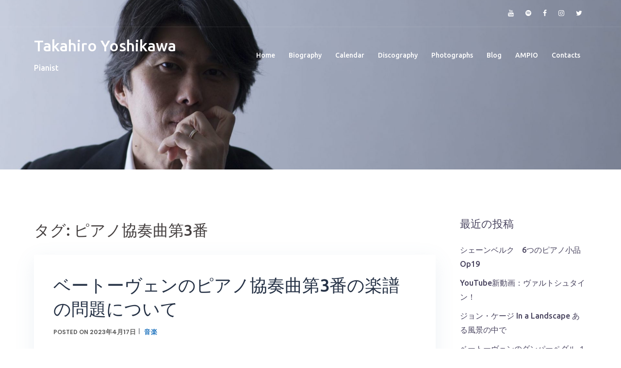

--- FILE ---
content_type: text/html; charset=UTF-8
request_url: https://takahiroyoshikawa.com/milan/tag/%E3%83%94%E3%82%A2%E3%83%8E%E5%8D%94%E5%A5%8F%E6%9B%B2%E7%AC%AC3%E7%95%AA/
body_size: 38056
content:
<!DOCTYPE html>
<html dir="ltr" lang="ja" prefix="og: https://ogp.me/ns#">
<head>
<meta charset="UTF-8">
<meta name="viewport" content="width=device-width, initial-scale=1">
<link rel="profile" href="http://gmpg.org/xfn/11">
<link rel="pingback" href="https://takahiroyoshikawa.com/milan/xmlrpc.php">

<title>ピアノ協奏曲第3番 - Takahiro Yoshikawa</title>

		<!-- All in One SEO 4.9.3 - aioseo.com -->
	<meta name="robots" content="max-image-preview:large" />
	<link rel="canonical" href="https://takahiroyoshikawa.com/milan/tag/%e3%83%94%e3%82%a2%e3%83%8e%e5%8d%94%e5%a5%8f%e6%9b%b2%e7%ac%ac3%e7%95%aa/" />
	<meta name="generator" content="All in One SEO (AIOSEO) 4.9.3" />
		<script type="application/ld+json" class="aioseo-schema">
			{"@context":"https:\/\/schema.org","@graph":[{"@type":"BreadcrumbList","@id":"https:\/\/takahiroyoshikawa.com\/milan\/tag\/%E3%83%94%E3%82%A2%E3%83%8E%E5%8D%94%E5%A5%8F%E6%9B%B2%E7%AC%AC3%E7%95%AA\/#breadcrumblist","itemListElement":[{"@type":"ListItem","@id":"https:\/\/takahiroyoshikawa.com\/milan#listItem","position":1,"name":"\u30db\u30fc\u30e0","item":"https:\/\/takahiroyoshikawa.com\/milan","nextItem":{"@type":"ListItem","@id":"https:\/\/takahiroyoshikawa.com\/milan\/tag\/%e3%83%94%e3%82%a2%e3%83%8e%e5%8d%94%e5%a5%8f%e6%9b%b2%e7%ac%ac3%e7%95%aa\/#listItem","name":"\u30d4\u30a2\u30ce\u5354\u594f\u66f2\u7b2c3\u756a"}},{"@type":"ListItem","@id":"https:\/\/takahiroyoshikawa.com\/milan\/tag\/%e3%83%94%e3%82%a2%e3%83%8e%e5%8d%94%e5%a5%8f%e6%9b%b2%e7%ac%ac3%e7%95%aa\/#listItem","position":2,"name":"\u30d4\u30a2\u30ce\u5354\u594f\u66f2\u7b2c3\u756a","previousItem":{"@type":"ListItem","@id":"https:\/\/takahiroyoshikawa.com\/milan#listItem","name":"\u30db\u30fc\u30e0"}}]},{"@type":"CollectionPage","@id":"https:\/\/takahiroyoshikawa.com\/milan\/tag\/%E3%83%94%E3%82%A2%E3%83%8E%E5%8D%94%E5%A5%8F%E6%9B%B2%E7%AC%AC3%E7%95%AA\/#collectionpage","url":"https:\/\/takahiroyoshikawa.com\/milan\/tag\/%E3%83%94%E3%82%A2%E3%83%8E%E5%8D%94%E5%A5%8F%E6%9B%B2%E7%AC%AC3%E7%95%AA\/","name":"\u30d4\u30a2\u30ce\u5354\u594f\u66f2\u7b2c3\u756a - Takahiro Yoshikawa","inLanguage":"ja","isPartOf":{"@id":"https:\/\/takahiroyoshikawa.com\/milan\/#website"},"breadcrumb":{"@id":"https:\/\/takahiroyoshikawa.com\/milan\/tag\/%E3%83%94%E3%82%A2%E3%83%8E%E5%8D%94%E5%A5%8F%E6%9B%B2%E7%AC%AC3%E7%95%AA\/#breadcrumblist"}},{"@type":"Person","@id":"https:\/\/takahiroyoshikawa.com\/milan\/#person","name":"ty2020","image":{"@type":"ImageObject","@id":"https:\/\/takahiroyoshikawa.com\/milan\/tag\/%E3%83%94%E3%82%A2%E3%83%8E%E5%8D%94%E5%A5%8F%E6%9B%B2%E7%AC%AC3%E7%95%AA\/#personImage","url":"https:\/\/secure.gravatar.com\/avatar\/283568f53fb6b80d78fc3192fae3b4cf?s=96&d=mm&r=g","width":96,"height":96,"caption":"ty2020"}},{"@type":"WebSite","@id":"https:\/\/takahiroyoshikawa.com\/milan\/#website","url":"https:\/\/takahiroyoshikawa.com\/milan\/","name":"Takahiro Yoshikawa","description":"Pianist","inLanguage":"ja","publisher":{"@id":"https:\/\/takahiroyoshikawa.com\/milan\/#person"}}]}
		</script>
		<!-- All in One SEO -->

<link rel='dns-prefetch' href='//maps.google.com' />
<link rel='dns-prefetch' href='//fonts.googleapis.com' />
<link rel='dns-prefetch' href='//s.w.org' />
<link rel="alternate" type="application/rss+xml" title="Takahiro Yoshikawa &raquo; フィード" href="https://takahiroyoshikawa.com/milan/feed/" />
<link rel="alternate" type="application/rss+xml" title="Takahiro Yoshikawa &raquo; コメントフィード" href="https://takahiroyoshikawa.com/milan/comments/feed/" />
<link rel="alternate" type="application/rss+xml" title="Takahiro Yoshikawa &raquo; ピアノ協奏曲第3番 タグのフィード" href="https://takahiroyoshikawa.com/milan/tag/%e3%83%94%e3%82%a2%e3%83%8e%e5%8d%94%e5%a5%8f%e6%9b%b2%e7%ac%ac3%e7%95%aa/feed/" />
		<!-- This site uses the Google Analytics by MonsterInsights plugin v9.11.1 - Using Analytics tracking - https://www.monsterinsights.com/ -->
		<!-- Note: MonsterInsights is not currently configured on this site. The site owner needs to authenticate with Google Analytics in the MonsterInsights settings panel. -->
					<!-- No tracking code set -->
				<!-- / Google Analytics by MonsterInsights -->
				<script type="text/javascript">
			window._wpemojiSettings = {"baseUrl":"https:\/\/s.w.org\/images\/core\/emoji\/13.0.1\/72x72\/","ext":".png","svgUrl":"https:\/\/s.w.org\/images\/core\/emoji\/13.0.1\/svg\/","svgExt":".svg","source":{"concatemoji":"https:\/\/takahiroyoshikawa.com\/milan\/wp-includes\/js\/wp-emoji-release.min.js?ver=5.7.14"}};
			!function(e,a,t){var n,r,o,i=a.createElement("canvas"),p=i.getContext&&i.getContext("2d");function s(e,t){var a=String.fromCharCode;p.clearRect(0,0,i.width,i.height),p.fillText(a.apply(this,e),0,0);e=i.toDataURL();return p.clearRect(0,0,i.width,i.height),p.fillText(a.apply(this,t),0,0),e===i.toDataURL()}function c(e){var t=a.createElement("script");t.src=e,t.defer=t.type="text/javascript",a.getElementsByTagName("head")[0].appendChild(t)}for(o=Array("flag","emoji"),t.supports={everything:!0,everythingExceptFlag:!0},r=0;r<o.length;r++)t.supports[o[r]]=function(e){if(!p||!p.fillText)return!1;switch(p.textBaseline="top",p.font="600 32px Arial",e){case"flag":return s([127987,65039,8205,9895,65039],[127987,65039,8203,9895,65039])?!1:!s([55356,56826,55356,56819],[55356,56826,8203,55356,56819])&&!s([55356,57332,56128,56423,56128,56418,56128,56421,56128,56430,56128,56423,56128,56447],[55356,57332,8203,56128,56423,8203,56128,56418,8203,56128,56421,8203,56128,56430,8203,56128,56423,8203,56128,56447]);case"emoji":return!s([55357,56424,8205,55356,57212],[55357,56424,8203,55356,57212])}return!1}(o[r]),t.supports.everything=t.supports.everything&&t.supports[o[r]],"flag"!==o[r]&&(t.supports.everythingExceptFlag=t.supports.everythingExceptFlag&&t.supports[o[r]]);t.supports.everythingExceptFlag=t.supports.everythingExceptFlag&&!t.supports.flag,t.DOMReady=!1,t.readyCallback=function(){t.DOMReady=!0},t.supports.everything||(n=function(){t.readyCallback()},a.addEventListener?(a.addEventListener("DOMContentLoaded",n,!1),e.addEventListener("load",n,!1)):(e.attachEvent("onload",n),a.attachEvent("onreadystatechange",function(){"complete"===a.readyState&&t.readyCallback()})),(n=t.source||{}).concatemoji?c(n.concatemoji):n.wpemoji&&n.twemoji&&(c(n.twemoji),c(n.wpemoji)))}(window,document,window._wpemojiSettings);
		</script>
		<style type="text/css">
img.wp-smiley,
img.emoji {
	display: inline !important;
	border: none !important;
	box-shadow: none !important;
	height: 1em !important;
	width: 1em !important;
	margin: 0 .07em !important;
	vertical-align: -0.1em !important;
	background: none !important;
	padding: 0 !important;
}
</style>
	<link rel='stylesheet' id='sydney-bootstrap-css'  href='https://takahiroyoshikawa.com/milan/wp-content/themes/sydney-pro-ii%202/css/bootstrap/bootstrap.min.css?ver=1' type='text/css' media='all' />
<link rel='stylesheet' id='wp-block-library-css'  href='https://takahiroyoshikawa.com/milan/wp-includes/css/dist/block-library/style.min.css?ver=5.7.14' type='text/css' media='all' />
<link rel='stylesheet' id='aioseo/css/src/vue/standalone/blocks/table-of-contents/global.scss-css'  href='https://takahiroyoshikawa.com/milan/wp-content/plugins/all-in-one-seo-pack/dist/Lite/assets/css/table-of-contents/global.e90f6d47.css?ver=4.9.3' type='text/css' media='all' />
<link rel='stylesheet' id='sydney-google-fonts-css'  href='https://fonts.googleapis.com/css?family=Poppins%3A400%2C600%7CUbuntu%3A500%2C600&#038;subset=latin&#038;display=swap' type='text/css' media='all' />
<link rel='stylesheet' id='sydney-style-css'  href='https://takahiroyoshikawa.com/milan/wp-content/themes/sydney-pro-ii%202/style.css?ver=20200717' type='text/css' media='all' />
<style id='sydney-style-inline-css' type='text/css'>
.woocommerce ul.products li.product { text-align:center;}
.woocommerce ul.products li.product .loop-button-wrapper .button { background-color:; }
.woocommerce ul.products li.product .loop-button-wrapper .button { color:; fill:; }
.woocommerce ul.products li.product .loop-button-wrapper .button { font-size:13px; }
.woocommerce ul.products li.product .onsale, .yith-wcqv-main span.onsale, .woocommerce span.onsale { background-color:; }
.woocommerce ul.products li.product .onsale, .yith-wcqv-main span.onsale, .woocommerce span.onsale { color:; }
.woocommerce ul.products li.product .onsale, .yith-wcqv-main span.onsale, .woocommerce span.onsale { font-size:12px; }
.woocommerce ul.products li.product h2 { font-size:16px; }
.woocommerce ul.products li.product h2 { color:; }
.woocommerce ul.products li.product .price { font-size:18px; }
.woocommerce ul.products li.product .price { color:; }
.woocommerce div.product .product_title { color:; }
.woocommerce div.product .product_title { font-size:px; }
.woocommerce div.product p.price { color:; }
p.price span.woocommerce-Price-amount.amount { font-size:px; }
body, #mainnav ul ul a { font-family:Poppins;}
h1, h2, h3, h4, h5, h6, #mainnav ul li a, .portfolio-info, .roll-testimonials .name, .roll-team .team-content .name, .roll-team .team-item .team-pop .name, .roll-tabs .menu-tab li a, .roll-testimonials .name, .roll-project .project-filter li a, #secondary .widget_recent_entries li a, .roll-button, button, input[type="button"], input[type="reset"], input[type="submit"] { font-family:Ubuntu;}
.site-title { font-size:32px; }
.site-description { font-size:16px; }
#mainnav ul li a { font-size:14px; }
h1 { font-size:52px; }
h2 { font-size:42px; }
h3 { font-size:32px; }
h4 { font-size:25px; }
h5 { font-size:20px; }
h6 { font-size:18px; }
body { font-size:16px; }
.single .hentry .title-post { font-size:36px; }
.text-slider .maintitle { font-size:68px; }
.text-slider .subtitle { font-size:18px; }
.header-image { background-size:cover;}
.header-image { height:350px; }
.llms-student-dashboard .llms-button-secondary:hover,.llms-button-action:hover,.facts-section.style2 .roll-counter i,.roll-team.type-b.style2 .team-item .team-social li:hover a,.portfolio-section.style2 .project-filter li a:hover,.timeline-section.style2 .timeline .icon .fa::before, .style1 .plan-icon, .style3 .plan-icon, .roll-team.type-b .team-social li a,#mainnav ul li a:hover, .sydney_contact_info_widget span, .roll-team .team-content .name,.roll-team .team-item .team-pop .team-social li:hover a,.roll-infomation li.address:before,.roll-infomation li.phone:before,.roll-infomation li.email:before,.roll-button.border,.roll-button:hover,.roll-icon-list .icon i,.roll-icon-list .content h3 a:hover,.roll-icon-box.white .content h3 a,.roll-icon-box .icon i,.roll-icon-box .content h3 a:hover,.switcher-container .switcher-icon a:focus,.go-top:hover,.hentry .meta-post a:hover,#mainnav > ul > li > a.active, #mainnav > ul > li > a:hover, button:hover, input[type="button"]:hover, input[type="reset"]:hover, input[type="submit"]:hover, .text-color, .social-menu-widget a, .social-menu-widget a:hover, .archive .team-social li a, a, h1 a, h2 a, h3 a, h4 a, h5 a, h6 a, .classic-alt .meta-post a, .single .meta-post a, .header-contact .fa,.social-navigation li a:hover,.widget_sydney_testimonials .fa-quote-left,.timeline-section.style2 .timeline-date, .content-area.modern .hentry .meta-post span:before, .content-area.modern .post-cat,.content-area.modern .read-more-gt { color:#1e73be}
.llms-student-dashboard .llms-button-secondary,.llms-button-action,.roll-team.type-b.style2 .avatar::after,.project-filter li a.active, .project-filter li a:hover,.woocommerce #respond input#submit,.woocommerce a.button,.woocommerce button.button,.woocommerce input.button,.project-filter li.active, .project-filter li:hover,.roll-team.type-b .team-item .team-social li:hover a,.preloader .pre-bounce1, .preloader .pre-bounce2,.roll-team .team-item .team-pop,.roll-progress .progress-animate,.roll-socials li a:hover,.roll-project .project-item .project-pop,.roll-project .project-filter li.active,.roll-project .project-filter li:hover,.roll-button.light:hover,.roll-button.border:hover,.roll-button,.roll-icon-box.white .icon,.owl-theme .owl-controls .owl-page.active span,.owl-theme .owl-controls.clickable .owl-page:hover span,.go-top,.bottom .socials li:hover a,.sidebar .widget:before,.blog-pagination ul li.active,.blog-pagination ul li:hover a,.content-area .hentry:after,.text-slider .maintitle:after,.error-wrap #search-submit:hover,#mainnav .sub-menu li:hover > a,#mainnav ul li ul:after, button, input[type="button"], input[type="reset"], input[type="submit"], .panel-grid-cell .widget-title:after, .social-section.style2 .social-menu-widget li a:hover, .cart-amount, .sydney-video.vid-lightbox .toggle-popup,.footer-contact .widget-title:after,.fp-contact .fa,.reply, .pricing-section.style4 .plan-item.featured-plan .plan-header, .woocommerce .widget_price_filter .ui-slider .ui-slider-range { background-color:#1e73be}
.llms-student-dashboard .llms-button-secondary,.llms-student-dashboard .llms-button-secondary:hover,.llms-button-action,.llms-button-action:hover,.owl-theme .owl-controls .owl-page:hover span,.owl-theme .owl-controls .owl-page.active span,.roll-team.type-b .team-social li a,.roll-socials li a:hover,.roll-socials li a,.roll-button.light:hover,.roll-button.border,.roll-button,.roll-icon-list .icon,.roll-icon-box .icon,.comment .comment-detail,.widget-tags .tag-list a:hover,.blog-pagination ul li,.hentry blockquote,.error-wrap #search-submit:hover,textarea:focus,input[type="text"]:focus,input[type="password"]:focus,input[type="datetime"]:focus,input[type="datetime-local"]:focus,input[type="date"]:focus,input[type="month"]:focus,input[type="time"]:focus,input[type="week"]:focus,input[type="number"]:focus,input[type="email"]:focus,input[type="url"]:focus,input[type="search"]:focus,input[type="tel"]:focus,input[type="color"]:focus, button, input[type="button"], input[type="reset"], input[type="submit"], .archive .team-social li a,.latest-news-wrapper.carousel.style2 .meta-post a:hover { border-color:#1e73be}
.go-top:hover svg,.sydney_contact_info_widget span, .header-contact-info svg, .site-header .cart-contents:hover svg, .site-header .header-account:hover svg { fill:#1e73be;}
.timeline-section.style2 .timeline .icon { background-color:rgba(30,115,190,0.25)!important;}
.site-header.float-header { background-color:rgba(0,0,0,0.9);}
@media only screen and (max-width: 1024px) { .site-header { background-color:#000000;}}
.site-title a, .site-title a:hover { color:#ffffff}
.site-description { color:#ffffff}
#mainnav ul li a, #mainnav ul li::before { color:#ffffff}
#mainnav .sub-menu li a { color:#ffffff}
#mainnav .sub-menu li a { background:#1c1c1c}
.text-slider .maintitle, .text-slider .subtitle { color:#ffffff}
body { color:#47425d}
#secondary { background-color:#ffffff}
#secondary, #secondary a { color:#767676}
.footer-widgets { background-color:#000000}
#sidebar-footer,#sidebar-footer a,.footer-widgets .widget-title { color:#000000}
.site-footer { background-color:#000000}
.site-footer,.site-footer a { color:#666666}
.overlay { background-color:#000000}
.btn-menu .sydney-svg-icon { fill:#ffffff}
#mainnav ul li a:hover { color:#d65050}
.site-info { text-align: center; }
.panel-grid-cell .widget-title { margin-bottom:60px; }
@media only screen and (max-width: 1024px) { .panel-grid-cell .widget-title { margin-bottom:30px;}}
.panel-grid-cell .widget-title { text-transform:none; }
.site-header {margin-top: 55px;}
@media only screen and (max-width: 991px) { .site-header {margin-top: 0;} }
.site-header.fixed {margin-top: 0;}
.header-contact { background-color:#000000}
@media only screen and (max-width:1024px) {.has-hero .header-contact { background-color:#000000} }
.header-contact { color:#c5c5c5}
.roll-button { padding-top:12px;padding-bottom:12px; }
.roll-button { padding-left:35px;padding-right:35px; }
.roll-button { font-size:13px; }
.roll-button { border-radius:3px; }
.header-widgets {background-color:#ffffff;}
.header-widgets {color:#767676;}
.page-wrap { padding-top:83px;}
.page-wrap { padding-bottom:100px;}
@media only screen and (max-width: 1025px) {		
			.mobile-slide {
				display: block;
			}
			.slide-item {
				background-image: none !important;
			}
			.header-slider {
			}
			.slide-item {
				height: auto !important;
			}
			.slide-inner {
				min-height: initial;
			} 
		}
@media only screen and (max-width: 780px) { 
    	h1 { font-size: 32px;}
		h2 { font-size: 28px;}
		h3 { font-size: 22px;}
		h4 { font-size: 18px;}
		h5 { font-size: 16px;}
		h6 { font-size: 14px;}
    }
@media only screen and (max-width: 767px) { 
    	.text-slider .maintitle { font-size: 32px;}
    }
@media only screen and (max-width: 479px) { 
    	.text-slider .maintitle { font-size: 18px;}
		.text-slider .subtitle { font-size: 16px; }    	
	}
.header-custom-item .roll-button { padding-top:12px;padding-bottom:12px;}
.header-custom-item .roll-button { padding-left:12px;padding-right:12px;}
.header-custom-item .roll-button { font-size:13px;}
.header-custom-item .roll-button { border-radius:3px;}

</style>
<link rel='stylesheet' id='sydney-social-icons-css'  href='https://takahiroyoshikawa.com/milan/wp-content/themes/sydney-pro-ii%202/fonts/fontello.min.css?ver=5.7.14' type='text/css' media='all' />
<!--[if lte IE 9]>
<link rel='stylesheet' id='sydney-ie9-css'  href='https://takahiroyoshikawa.com/milan/wp-content/themes/sydney-pro-ii%202/css/ie9.css?ver=5.7.14' type='text/css' media='all' />
<![endif]-->
<script type='text/javascript' src='https://takahiroyoshikawa.com/milan/wp-includes/js/jquery/jquery.min.js?ver=3.5.1' id='jquery-core-js'></script>
<script type='text/javascript' src='https://takahiroyoshikawa.com/milan/wp-includes/js/jquery/jquery-migrate.min.js?ver=3.3.2' id='jquery-migrate-js'></script>
<script type='text/javascript' src='//maps.google.com/maps/api/js?ver=5.7.14' id='sydney-gmaps-api-js'></script>
<link rel="https://api.w.org/" href="https://takahiroyoshikawa.com/milan/wp-json/" /><link rel="alternate" type="application/json" href="https://takahiroyoshikawa.com/milan/wp-json/wp/v2/tags/50" /><link rel="EditURI" type="application/rsd+xml" title="RSD" href="https://takahiroyoshikawa.com/milan/xmlrpc.php?rsd" />
<link rel="wlwmanifest" type="application/wlwmanifest+xml" href="https://takahiroyoshikawa.com/milan/wp-includes/wlwmanifest.xml" /> 
<meta name="generator" content="WordPress 5.7.14" />
	<style type="text/css">
		.header-image {
			background-image: url(https://takahiroyoshikawa.com/milan/wp-content/uploads/2020/12/cropped-SAK2056-3_a-scaled-1.jpg);
			display: block;
		}
		@media only screen and (max-width: 1024px) {
			.header-inner {
				display: block;
			}
			.header-image {
				background-image: none !important;
				height: auto !important;
			}		
		}			
	</style>
	</head>

<body class="archive tag tag-50 has-hero menu-inline elementor-default elementor-kit-54">

	<div class="preloader">
	    <div class="spinner">
	        <div class="pre-bounce1"></div>
	        <div class="pre-bounce2"></div>
	    </div>
	</div>
	
<div id="page" class="hfeed site">
	<a class="skip-link screen-reader-text" href="#content">Skip to content</a>

	<div class="header-contact clearfix"><div class="container"><div class="header-contact-info"></div>			<nav class="social-navigation social-links clearfix">
				<div class="menu-social-icons-container"><ul id="menu-social-icons" class="menu clearfix"><li id="menu-item-45" class="menu-item menu-item-type-custom menu-item-object-custom menu-item-45"><a href="https://www.youtube.com/c/bramante22TakahiroYoshikawa"><span class="screen-reader-text">メニュー項目</span></a></li>
<li id="menu-item-46" class="menu-item menu-item-type-custom menu-item-object-custom menu-item-46"><a href="https://open.spotify.com/artist/3xpbNV73S1HE8egySoFQ0G?si=qDBo6nUUR_i4IMgDcBbUOA"><span class="screen-reader-text">メニュー項目</span></a></li>
<li id="menu-item-47" class="menu-item menu-item-type-custom menu-item-object-custom menu-item-47"><a href="https://www.facebook.com/Takahiro-Yoshikawa-176035359179163/"><span class="screen-reader-text">メニュー項目</span></a></li>
<li id="menu-item-48" class="menu-item menu-item-type-custom menu-item-object-custom menu-item-48"><a href="https://www.instagram.com/takahiro_yoshikawa_pianist/"><span class="screen-reader-text">メニュー項目</span></a></li>
<li id="menu-item-49" class="menu-item menu-item-type-custom menu-item-object-custom menu-item-49"><a href="https://twitter.com/yoshikawat"><span class="screen-reader-text">メニュー項目</span></a></li>
</ul></div>			</nav>
		</div></div>
		

	<header id="masthead" class="site-header" role="banner">
		<div class="header-wrap">
            <div class="container">
                <div class="row">
				<div class="col-md-4 col-sm-8 col-xs-12">
		        					<h1 class="site-title"><a href="https://takahiroyoshikawa.com/milan/" rel="home">Takahiro Yoshikawa</a></h1>
					<h2 class="site-description">Pianist</h2>	        
		        				</div>
				<div class="col-md-8 col-sm-4 col-xs-12">
					<div class="btn-menu"><i class="sydney-svg-icon"><svg xmlns="http://www.w3.org/2000/svg" viewBox="0 0 448 512"><path d="M16 132h416c8.837 0 16-7.163 16-16V76c0-8.837-7.163-16-16-16H16C7.163 60 0 67.163 0 76v40c0 8.837 7.163 16 16 16zm0 160h416c8.837 0 16-7.163 16-16v-40c0-8.837-7.163-16-16-16H16c-8.837 0-16 7.163-16 16v40c0 8.837 7.163 16 16 16zm0 160h416c8.837 0 16-7.163 16-16v-40c0-8.837-7.163-16-16-16H16c-8.837 0-16 7.163-16 16v40c0 8.837 7.163 16 16 16z" /></svg></i></div>
					<nav id="mainnav" class="mainnav" role="navigation">
						<div class="menu-mein-container"><ul id="menu-mein" class="menu"><li id="menu-item-12" class="menu-item menu-item-type-custom menu-item-object-custom menu-item-12"><a href="http://takahiroyoshikawa.com/ja/">Home</a></li>
<li id="menu-item-13" class="menu-item menu-item-type-custom menu-item-object-custom menu-item-13"><a href="http://takahiroyoshikawa.com/ja/biography/">Biography</a></li>
<li id="menu-item-14" class="menu-item menu-item-type-custom menu-item-object-custom menu-item-14"><a href="http://takahiroyoshikawa.com/ja/calendar/">Calendar</a></li>
<li id="menu-item-15" class="menu-item menu-item-type-custom menu-item-object-custom menu-item-15"><a href="http://takahiroyoshikawa.com/ja/discography/">Discography</a></li>
<li id="menu-item-16" class="menu-item menu-item-type-custom menu-item-object-custom menu-item-16"><a href="http://takahiroyoshikawa.com/ja/photographs/">Photographs</a></li>
<li id="menu-item-17" class="menu-item menu-item-type-custom menu-item-object-custom menu-item-home menu-item-17"><a href="http://takahiroyoshikawa.com/milan/">Blog</a></li>
<li id="menu-item-18" class="menu-item menu-item-type-custom menu-item-object-custom menu-item-18"><a href="http://takahiroyoshikawa.com/ja/ampio/">AMPIO</a></li>
<li id="menu-item-19" class="menu-item menu-item-type-custom menu-item-object-custom menu-item-19"><a href="http://ypsilon.sakura.ne.jp/ty2020/ja/contact/">Contacts</a></li>
</ul></div>					</nav><!-- #site-navigation -->
				</div>
				</div>
			</div>
		</div>
	</header><!-- #masthead -->

	
	<div class="sydney-hero-area">
				<div class="header-image">
											
		</div>
		
			</div>

	
	    

	<div id="content" class="page-wrap">
		<div class="content-wrapper container">
			<div class="row">	
	
	<div id="primary" class="content-area col-md-9 modern">
		<main id="main" class="post-wrap" role="main">

		
			<header class="page-header">
				<h3 class="archive-title">タグ: <span>ピアノ協奏曲第3番</span></h3>			</header><!-- .page-header -->

			<div class="posts-layout">
			
				
<article id="post-321" class="post-321 post type-post status-publish format-standard hentry category-9 category-10 tag-beethoven tag-51 tag-50 tag-36 tag-49 tag-48 tag-47">

	
	<header class="entry-header">
		<h2 class="title-post entry-title"><a href="https://takahiroyoshikawa.com/milan/2023/04/17/beethoven_op37/" rel="bookmark">ベートーヴェンのピアノ協奏曲第3番の楽譜の問題について</a></h2>
				<div class="meta-post">
			<span class="posted-on">Posted on <a href="https://takahiroyoshikawa.com/milan/2023/04/17/beethoven_op37/" rel="bookmark"><time class="entry-date published" datetime="2023-04-17T07:57:13+09:00">2023年4月17日</time><time class="updated" datetime="2023-04-19T14:43:09+09:00">2023年4月19日</time></a></span>			<a href="https://takahiroyoshikawa.com/milan/category/%e9%9f%b3%e6%a5%bd/" title="音楽" class="post-cat">音楽</a>		</div><!-- .entry-meta -->
			</header><!-- .entry-header -->

	<div class="entry-post">
					<p>先月梅田俊明氏指揮N響とベートーヴェンの3番のピアノ協奏曲を演奏した。この曲の楽譜にはさまざまな問題があり、こ [&hellip;]</p>
		
		
		<a class="read-more" href="https://takahiroyoshikawa.com/milan/2023/04/17/beethoven_op37/">Read more <span class="read-more-gt">&gt;</span></a>
	</div><!-- .entry-post -->

	<footer class="entry-footer">
			</footer><!-- .entry-footer -->
</article><!-- #post-## -->
						</div>
			
				

		
		</main><!-- #main -->
	</div><!-- #primary -->

	

<div id="secondary" class="widget-area col-md-3" role="complementary">
	
		<aside id="recent-posts-3" class="widget widget_recent_entries">
		<h3 class="widget-title">最近の投稿</h3>
		<ul>
											<li>
					<a href="https://takahiroyoshikawa.com/milan/2024/08/26/%e3%82%b7%e3%82%a7%e3%83%bc%e3%83%b3%e3%83%99%e3%83%ab%e3%82%af%e3%80%806%e3%81%a4%e3%81%ae%e3%83%94%e3%82%a2%e3%83%8e%e5%b0%8f%e5%93%81-op19/">シェーンベルク　6つのピアノ小品 Op19</a>
									</li>
											<li>
					<a href="https://takahiroyoshikawa.com/milan/2023/06/26/youtube%e6%96%b0%e5%8b%95%e7%94%bb%ef%bc%9a%e3%83%b4%e3%82%a1%e3%83%ab%e3%83%88%e3%82%b7%e3%83%a5%e3%82%bf%e3%82%a4%e3%83%b3%ef%bc%81/">YouTube新動画：ヴァルトシュタイン！</a>
									</li>
											<li>
					<a href="https://takahiroyoshikawa.com/milan/2023/04/25/cage_in_a_landscape/">ジョン・ケージ In a Landscape ある風景の中で</a>
									</li>
											<li>
					<a href="https://takahiroyoshikawa.com/milan/2023/04/19/beethoven_pedal_1/">ベートーヴェンのダンパーペダル １月光</a>
									</li>
											<li>
					<a href="https://takahiroyoshikawa.com/milan/2023/04/17/beethoven_op37/">ベートーヴェンのピアノ協奏曲第3番の楽譜の問題について</a>
									</li>
					</ul>

		</aside><aside id="archives-2" class="widget widget_archive"><h3 class="widget-title">アーカイブ</h3>
			<ul>
					<li><a href='https://takahiroyoshikawa.com/milan/2024/08/'>2024年8月</a></li>
	<li><a href='https://takahiroyoshikawa.com/milan/2023/06/'>2023年6月</a></li>
	<li><a href='https://takahiroyoshikawa.com/milan/2023/04/'>2023年4月</a></li>
	<li><a href='https://takahiroyoshikawa.com/milan/2022/09/'>2022年9月</a></li>
	<li><a href='https://takahiroyoshikawa.com/milan/2022/05/'>2022年5月</a></li>
	<li><a href='https://takahiroyoshikawa.com/milan/2022/02/'>2022年2月</a></li>
	<li><a href='https://takahiroyoshikawa.com/milan/2021/04/'>2021年4月</a></li>
	<li><a href='https://takahiroyoshikawa.com/milan/2021/03/'>2021年3月</a></li>
	<li><a href='https://takahiroyoshikawa.com/milan/2021/01/'>2021年1月</a></li>
			</ul>

			</aside><aside id="categories-2" class="widget widget_categories"><h3 class="widget-title">カテゴリー</h3>
			<ul>
					<li class="cat-item cat-item-4"><a href="https://takahiroyoshikawa.com/milan/category/youtube/">YouTube</a>
</li>
	<li class="cat-item cat-item-24"><a href="https://takahiroyoshikawa.com/milan/category/ex_concerts/">コンサートのご報告</a>
</li>
	<li class="cat-item cat-item-6"><a href="https://takahiroyoshikawa.com/milan/category/pre_concerts/">コンサートのご案内</a>
</li>
	<li class="cat-item cat-item-1"><a href="https://takahiroyoshikawa.com/milan/category/uncategorized/">未分類</a>
</li>
	<li class="cat-item cat-item-9"><a href="https://takahiroyoshikawa.com/milan/category/%e9%9f%b3%e6%a5%bd/">音楽</a>
</li>
	<li class="cat-item cat-item-10"><a href="https://takahiroyoshikawa.com/milan/category/%e9%9f%b3%e6%a5%bd%e3%81%ab%e3%81%a4%e3%81%84%e3%81%a6/">音楽について</a>
</li>
			</ul>

			</aside><aside id="tag_cloud-3" class="widget widget_tag_cloud"><h3 class="widget-title">タグ</h3><div class="tagcloud"><a href="https://takahiroyoshikawa.com/milan/tag/beethoven/" class="tag-cloud-link tag-link-8 tag-link-position-1" style="font-size: 22pt;" aria-label="Beethoven (5個の項目)">Beethoven</a>
<a href="https://takahiroyoshikawa.com/milan/tag/chopin/" class="tag-cloud-link tag-link-5 tag-link-position-2" style="font-size: 16.75pt;" aria-label="Chopin (3個の項目)">Chopin</a>
<a href="https://takahiroyoshikawa.com/milan/tag/gould/" class="tag-cloud-link tag-link-11 tag-link-position-3" style="font-size: 8pt;" aria-label="Gould (1個の項目)">Gould</a>
<a href="https://takahiroyoshikawa.com/milan/tag/john-cage/" class="tag-cloud-link tag-link-55 tag-link-position-4" style="font-size: 8pt;" aria-label="John Cage (1個の項目)">John Cage</a>
<a href="https://takahiroyoshikawa.com/milan/tag/joji-kojima/" class="tag-cloud-link tag-link-25 tag-link-position-5" style="font-size: 8pt;" aria-label="Joji Kojima (1個の項目)">Joji Kojima</a>
<a href="https://takahiroyoshikawa.com/milan/tag/kant/" class="tag-cloud-link tag-link-12 tag-link-position-6" style="font-size: 8pt;" aria-label="Kant (1個の項目)">Kant</a>
<a href="https://takahiroyoshikawa.com/milan/tag/nao/" class="tag-cloud-link tag-link-23 tag-link-position-7" style="font-size: 8pt;" aria-label="Nao (1個の項目)">Nao</a>
<a href="https://takahiroyoshikawa.com/milan/tag/nhk%e4%ba%a4%e9%9f%bf%e6%a5%bd%e5%9b%a3/" class="tag-cloud-link tag-link-15 tag-link-position-8" style="font-size: 8pt;" aria-label="NHK交響楽団 (1個の項目)">NHK交響楽団</a>
<a href="https://takahiroyoshikawa.com/milan/tag/recital/" class="tag-cloud-link tag-link-14 tag-link-position-9" style="font-size: 8pt;" aria-label="Recital (1個の項目)">Recital</a>
<a href="https://takahiroyoshikawa.com/milan/tag/schumann/" class="tag-cloud-link tag-link-7 tag-link-position-10" style="font-size: 8pt;" aria-label="Schumann (1個の項目)">Schumann</a>
<a href="https://takahiroyoshikawa.com/milan/tag/shin-ishikawa/" class="tag-cloud-link tag-link-22 tag-link-position-11" style="font-size: 8pt;" aria-label="Shin Ishikawa (1個の項目)">Shin Ishikawa</a>
<a href="https://takahiroyoshikawa.com/milan/tag/shoenberg/" class="tag-cloud-link tag-link-59 tag-link-position-12" style="font-size: 8pt;" aria-label="shoenberg (1個の項目)">shoenberg</a>
<a href="https://takahiroyoshikawa.com/milan/tag/%e3%82%b8%e3%83%a5%e3%83%b3%e3%82%b3%e3%82%b3%e3%82%b7%e3%83%8e/" class="tag-cloud-link tag-link-21 tag-link-position-13" style="font-size: 8pt;" aria-label="ジュンココシノ (1個の項目)">ジュンココシノ</a>
<a href="https://takahiroyoshikawa.com/milan/tag/%e3%82%b9%e3%83%88%e3%83%a9%e3%83%b4%e3%82%a3%e3%83%b3%e3%82%b9%e3%82%ad%e3%83%bc/" class="tag-cloud-link tag-link-28 tag-link-position-14" style="font-size: 8pt;" aria-label="ストラヴィンスキー (1個の項目)">ストラヴィンスキー</a>
<a href="https://takahiroyoshikawa.com/milan/tag/%e3%83%94%e3%82%a2%e3%83%8e/" class="tag-cloud-link tag-link-51 tag-link-position-15" style="font-size: 13.25pt;" aria-label="ピアノ (2個の項目)">ピアノ</a>
<a href="https://takahiroyoshikawa.com/milan/tag/%e3%83%94%e3%82%a2%e3%83%8e%e3%82%bd%e3%83%8a%e3%82%bf%e7%ac%ac14%e7%95%aa/" class="tag-cloud-link tag-link-54 tag-link-position-16" style="font-size: 8pt;" aria-label="ピアノソナタ第14番 (1個の項目)">ピアノソナタ第14番</a>
<a href="https://takahiroyoshikawa.com/milan/tag/%e3%83%94%e3%82%a2%e3%83%8e%e5%8d%94%e5%a5%8f%e6%9b%b2%e7%ac%ac3%e7%95%aa/" class="tag-cloud-link tag-link-50 tag-link-position-17" style="font-size: 8pt;" aria-label="ピアノ協奏曲第3番 (1個の項目)">ピアノ協奏曲第3番</a>
<a href="https://takahiroyoshikawa.com/milan/tag/%e3%83%99%e3%83%bc%e3%83%88%e3%83%bc%e3%83%b4%e3%82%a7%e3%83%b3/" class="tag-cloud-link tag-link-36 tag-link-position-18" style="font-size: 13.25pt;" aria-label="ベートーヴェン (2個の項目)">ベートーヴェン</a>
<a href="https://takahiroyoshikawa.com/milan/tag/%e3%83%9a%e3%83%80%e3%83%ab/" class="tag-cloud-link tag-link-52 tag-link-position-19" style="font-size: 8pt;" aria-label="ペダル (1個の項目)">ペダル</a>
<a href="https://takahiroyoshikawa.com/milan/tag/%e3%83%9a%e3%83%88%e3%83%ab%e3%83%83%e3%83%81/" class="tag-cloud-link tag-link-49 tag-link-position-20" style="font-size: 8pt;" aria-label="ペトルッチ (1個の項目)">ペトルッチ</a>
<a href="https://takahiroyoshikawa.com/milan/tag/%e3%83%9a%e3%83%88%e3%83%ab%e3%83%bc%e3%82%b7%e3%83%a5%e3%82%ab/" class="tag-cloud-link tag-link-27 tag-link-position-21" style="font-size: 8pt;" aria-label="ペトルーシュカ (1個の項目)">ペトルーシュカ</a>
<a href="https://takahiroyoshikawa.com/milan/tag/%e3%83%aa%e3%82%b5%e3%82%a4%e3%82%bf%e3%83%ab/" class="tag-cloud-link tag-link-35 tag-link-position-22" style="font-size: 8pt;" aria-label="リサイタル (1個の項目)">リサイタル</a>
<a href="https://takahiroyoshikawa.com/milan/tag/%e5%88%9d%e7%89%88/" class="tag-cloud-link tag-link-48 tag-link-position-23" style="font-size: 8pt;" aria-label="初版 (1個の項目)">初版</a>
<a href="https://takahiroyoshikawa.com/milan/tag/%e6%9c%88%e5%85%89/" class="tag-cloud-link tag-link-53 tag-link-position-24" style="font-size: 8pt;" aria-label="月光 (1個の項目)">月光</a>
<a href="https://takahiroyoshikawa.com/milan/tag/%e6%9d%89%e5%b1%b1%e6%b4%8b%e4%b8%80/" class="tag-cloud-link tag-link-19 tag-link-position-25" style="font-size: 8pt;" aria-label="杉山洋一 (1個の項目)">杉山洋一</a>
<a href="https://takahiroyoshikawa.com/milan/tag/%e6%9d%b1%e4%ba%ac/" class="tag-cloud-link tag-link-33 tag-link-position-26" style="font-size: 8pt;" aria-label="東京 (1個の項目)">東京</a>
<a href="https://takahiroyoshikawa.com/milan/tag/%e6%ad%a6%e6%ba%80%e5%be%b9/" class="tag-cloud-link tag-link-29 tag-link-position-27" style="font-size: 8pt;" aria-label="武満徹 (1個の項目)">武満徹</a>
<a href="https://takahiroyoshikawa.com/milan/tag/%e6%b5%9c%e9%9b%a2%e5%ae%ae/" class="tag-cloud-link tag-link-31 tag-link-position-28" style="font-size: 8pt;" aria-label="浜離宮 (1個の項目)">浜離宮</a>
<a href="https://takahiroyoshikawa.com/milan/tag/%e7%b4%b0%e5%b7%9d%e4%bf%8a%e5%a4%ab/" class="tag-cloud-link tag-link-17 tag-link-position-29" style="font-size: 8pt;" aria-label="細川俊夫 (1個の項目)">細川俊夫</a>
<a href="https://takahiroyoshikawa.com/milan/tag/%e8%87%aa%e7%ad%86%e8%ad%9c/" class="tag-cloud-link tag-link-47 tag-link-position-30" style="font-size: 8pt;" aria-label="自筆譜 (1個の項目)">自筆譜</a>
<a href="https://takahiroyoshikawa.com/milan/tag/%e8%8a%b8%e6%96%87/" class="tag-cloud-link tag-link-13 tag-link-position-31" style="font-size: 13.25pt;" aria-label="芸文 (2個の項目)">芸文</a>
<a href="https://takahiroyoshikawa.com/milan/tag/%e8%a5%bf%e5%ae%ae/" class="tag-cloud-link tag-link-34 tag-link-position-32" style="font-size: 8pt;" aria-label="西宮 (1個の項目)">西宮</a>
<a href="https://takahiroyoshikawa.com/milan/tag/%e8%a5%bf%e5%b3%b6%e6%95%b0%e5%8d%9a/" class="tag-cloud-link tag-link-20 tag-link-position-33" style="font-size: 8pt;" aria-label="西島数博 (1個の項目)">西島数博</a>
<a href="https://takahiroyoshikawa.com/milan/tag/%e8%a5%bf%e6%9d%91-%e6%9c%97/" class="tag-cloud-link tag-link-18 tag-link-position-34" style="font-size: 8pt;" aria-label="西村 朗 (1個の項目)">西村 朗</a>
<a href="https://takahiroyoshikawa.com/milan/tag/%e9%96%93%e5%ae%ae%e8%8a%b3%e7%94%9f/" class="tag-cloud-link tag-link-16 tag-link-position-35" style="font-size: 8pt;" aria-label="間宮芳生 (1個の項目)">間宮芳生</a>
<a href="https://takahiroyoshikawa.com/milan/tag/%e9%9d%92%e6%a3%ae/" class="tag-cloud-link tag-link-32 tag-link-position-36" style="font-size: 8pt;" aria-label="青森 (1個の項目)">青森</a></div>
</aside></div><!-- #secondary -->
			</div>
		</div>
	</div><!-- #content -->

	
	
	
    <a class="go-top"><i class="sydney-svg-icon"><svg xmlns="http://www.w3.org/2000/svg" viewBox="0 0 448 512"><path d="M240.971 130.524l194.343 194.343c9.373 9.373 9.373 24.569 0 33.941l-22.667 22.667c-9.357 9.357-24.522 9.375-33.901.04L224 227.495 69.255 381.516c-9.379 9.335-24.544 9.317-33.901-.04l-22.667-22.667c-9.373-9.373-9.373-24.569 0-33.941L207.03 130.525c9.372-9.373 24.568-9.373 33.941-.001z" /></svg></i></a>

    	<footer id="colophon" class="site-footer" role="contentinfo">
		<div class="site-info container">
							© Takahiro Yoshikawa - 2020					</div><!-- .site-info -->
	</footer><!-- #colophon -->
	
		
</div><!-- #page -->

<script type='text/javascript' src='https://takahiroyoshikawa.com/milan/wp-content/themes/sydney-pro-ii%202/js/elementor.js?ver=20200504' id='sydney-elementor-editor-js'></script>
<script type='text/javascript' src='https://takahiroyoshikawa.com/milan/wp-content/themes/sydney-pro-ii%202/js/scripts.js?ver=5.7.14' id='sydney-scripts-js'></script>
<script type='text/javascript' src='https://takahiroyoshikawa.com/milan/wp-content/themes/sydney-pro-ii%202/js/functions.min.js?ver=20202020' id='sydney-functions-js'></script>
<script type='text/javascript' src='https://takahiroyoshikawa.com/milan/wp-includes/js/wp-embed.min.js?ver=5.7.14' id='wp-embed-js'></script>
	<script>
	/(trident|msie)/i.test(navigator.userAgent)&&document.getElementById&&window.addEventListener&&window.addEventListener("hashchange",function(){var t,e=location.hash.substring(1);/^[A-z0-9_-]+$/.test(e)&&(t=document.getElementById(e))&&(/^(?:a|select|input|button|textarea)$/i.test(t.tagName)||(t.tabIndex=-1),t.focus())},!1);
	</script>
	
</body>
</html>


--- FILE ---
content_type: application/javascript
request_url: https://takahiroyoshikawa.com/milan/wp-content/themes/sydney-pro-ii%202/js/functions.min.js?ver=20202020
body_size: 4170
content:
var sydney=sydney||{};sydney.backToTop={init:function(){this.displayButton()},setup:function(){const a=document.getElementsByClassName("go-top")[0];var b=window.scrollY;800<b?a.classList.add("show"):a.classList.remove("show"),a.addEventListener("click",function(){window.scrollTo({top:0,left:0,behavior:"smooth"})})},displayButton:function(){this.setup(),window.addEventListener("scroll",function(){this.setup()}.bind(this))}},sydney.removePreloader={init:function(){this.remove()},remove:function(){const a=document.getElementsByClassName("preloader")[0];a.classList.add("disable"),setTimeout(function(){a.classList.add("hide")},600)}},sydney.stickyMenu={init:function(){this.headerClone(),window.addEventListener("resize",function(){this.headerClone()}.bind(this)),this.sticky(),window.addEventListener("scroll",function(){this.sticky()}.bind(this))},headerClone:function(){const a=document.getElementsByClassName("site-header")[0],b=document.getElementsByClassName("header-clone")[0];"undefined"==typeof b&&null==b||"undefined"==typeof a&&null==a||(b.style.height=a.offsetHeight+"px")},sticky:function(){const a=document.getElementsByClassName("site-header")[0];if("undefined"==typeof a&&null==a)return;var b=window.scrollY,c=a.offsetTop;b>=c?(a.classList.add("fixed"),document.body.classList.add("siteScrolled")):(a.classList.remove("fixed"),document.body.classList.remove("siteScrolled")),107<=b?a.classList.add("float-header"):a.classList.remove("float-header");const d=document.getElementsByClassName("header-contact")[0],e=document.getElementsByClassName("header-clone")[0];"undefined"!=typeof e&&null!=e&&"undefined"!=typeof a&&null!=a&&"undefined"!=typeof d&&null!=d&&(a.style.top=d.offsetHeight+"px",document.body.classList.contains("admin-bar")&&(a.style.top=d.offsetHeight+32+"px"))}},sydney.mobileMenu={init:function(){this.menu(),window.addEventListener("resize",function(){this.menu()}.bind(this))},menu:function(){if(window.matchMedia("(max-width: 1024px)").matches){const b=document.getElementsByClassName("mainnav")[0],c=document.getElementsByClassName("btn-menu")[0];b.setAttribute("id","mainnav-mobi"),b.classList.add("hidden");var a=b.querySelectorAll(".menu-item-has-children");for(const b of a)b.getElementsByTagName("ul")[0].style.display="none",b.getElementsByTagName("a")[0].insertAdjacentHTML("beforeend","<span class=\"btn-submenu\"><svg xmlns=\"http://www.w3.org/2000/svg\" viewBox=\"0 0 448 512\"><path d=\"M240.971 130.524l194.343 194.343c9.373 9.373 9.373 24.569 0 33.941l-22.667 22.667c-9.357 9.357-24.522 9.375-33.901.04L224 227.495 69.255 381.516c-9.379 9.335-24.544 9.317-33.901-.04l-22.667-22.667c-9.373-9.373-9.373-24.569 0-33.941L207.03 130.525c9.372-9.373 24.568-9.373 33.941-.001z\"/></svg></span>");this.toggle(c,b);const d=b.querySelectorAll(".btn-submenu");for(const a of d)this.submenuToggle(a)}else{const a=document.getElementById("mainnav-mobi");if("undefined"!=typeof a&&null!=a){a.setAttribute("id","mainnav");const b=a.querySelectorAll(".btn-submenu");for(const a of b)a.remove()}}},toggle:function(a,b){a.addEventListener("click",function(a){a.preventDefault(),b.classList.contains("toggled")?b.classList.remove("toggled"):b.classList.add("toggled"),a.stopImmediatePropagation()})},submenuToggle:function(a){a.addEventListener("click",function(b){b.preventDefault();var c=a.parentNode.parentNode;c.getElementsByClassName("sub-menu")[0].classList.toggle("toggled")})}};function sydneyDomReady(a){return"function"==typeof a?"interactive"===document.readyState||"complete"===document.readyState?a():void document.addEventListener("DOMContentLoaded",a,!1):void 0}sydneyDomReady(function(){sydney.backToTop.init(),sydney.removePreloader.init(),sydney.stickyMenu.init(),sydney.mobileMenu.init()}),window.addEventListener("load",function(){(function(a,b){"use strict";var c=b.querySelectorAll(["iframe[src*=\"youtube.com\"]","iframe[src*=\"vimeo.com\"]"].join(","));if(c.length)for(var d=0;d<c.length;d++){var e=c[d],f=e.getAttribute("width"),g=e.getAttribute("height"),h=e.parentNode,j=b.createElement("div");j.className="fitVids-wrapper",j.style.paddingBottom=100*(g/f)+"%",h.insertBefore(j,e),e.remove(),j.appendChild(e),e.removeAttribute("height"),e.removeAttribute("width")}})(window,document)});